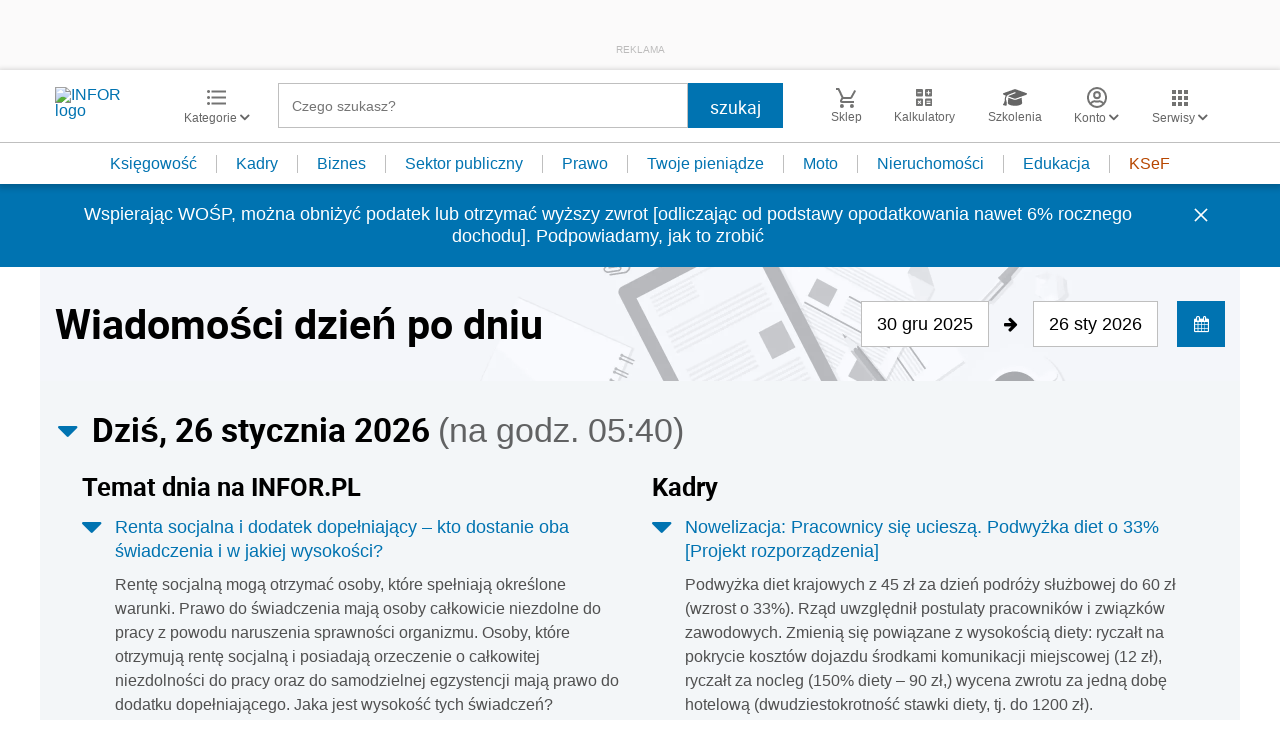

--- FILE ---
content_type: text/html; charset=utf-8
request_url: https://www.google.com/recaptcha/api2/aframe
body_size: 182
content:
<!DOCTYPE HTML><html><head><meta http-equiv="content-type" content="text/html; charset=UTF-8"></head><body><script nonce="x5B-RbrdgeXisyeUImdxLA">/** Anti-fraud and anti-abuse applications only. See google.com/recaptcha */ try{var clients={'sodar':'https://pagead2.googlesyndication.com/pagead/sodar?'};window.addEventListener("message",function(a){try{if(a.source===window.parent){var b=JSON.parse(a.data);var c=clients[b['id']];if(c){var d=document.createElement('img');d.src=c+b['params']+'&rc='+(localStorage.getItem("rc::a")?sessionStorage.getItem("rc::b"):"");window.document.body.appendChild(d);sessionStorage.setItem("rc::e",parseInt(sessionStorage.getItem("rc::e")||0)+1);localStorage.setItem("rc::h",'1769404021914');}}}catch(b){}});window.parent.postMessage("_grecaptcha_ready", "*");}catch(b){}</script></body></html>

--- FILE ---
content_type: text/plain; charset=UTF-8
request_url: https://at.teads.tv/fpc?analytics_tag_id=PUB_5576&tfpvi=&gdpr_status=22&gdpr_reason=220&gdpr_consent=&ccpa_consent=&shared_ids=&sv=d656f4a&
body_size: 56
content:
NDQyYTVmMWItYTliYi00MmU4LThkMzgtMWI2YWY0NmNjYTU4IzYtNA==